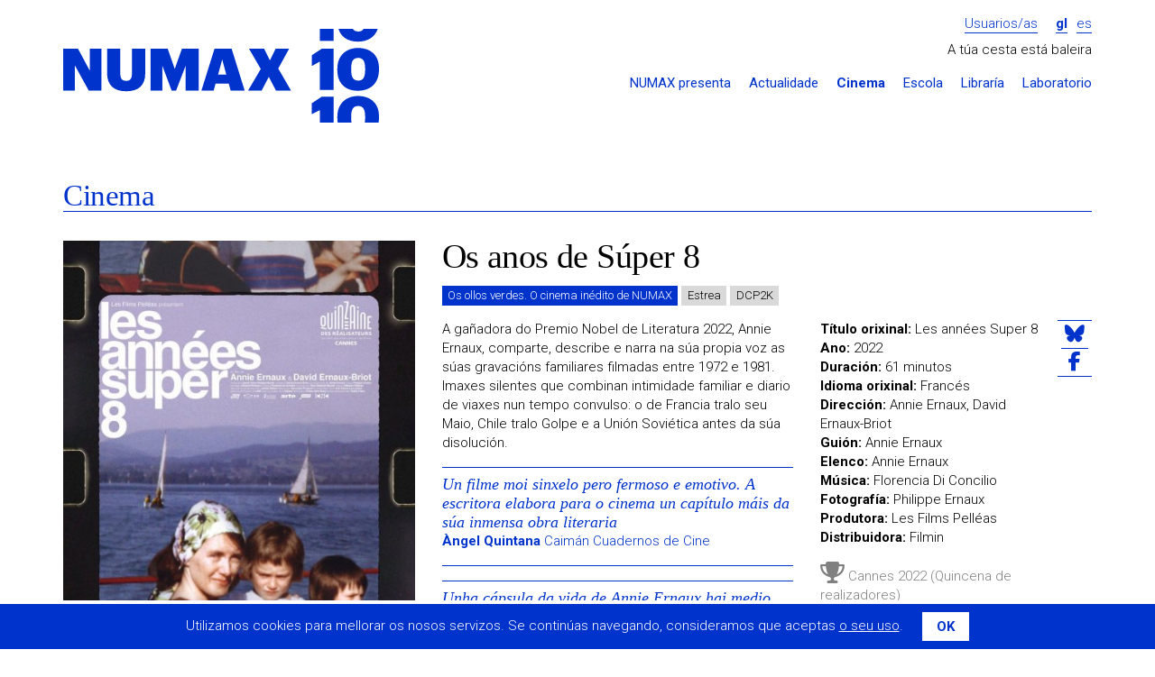

--- FILE ---
content_type: text/html; charset=UTF-8
request_url: https://www.numax.org/cine/ficha/os-anos-de-super-8
body_size: 6172
content:
<!DOCTYPE html>
<!--[if IE 9]><html class="lt-ie10 no-js" lang="gl"><![endif]-->
<html class="no-js" lang="gl">
<head>
            <meta charset="utf-8"/>
        <meta name="viewport" content="width=device-width, initial-scale=1.0"/>
        <title>Os anos de Súper 8 - Cinema - NUMAX</title>

        <meta property="site_name" content="NUMAX" />        <meta property="url" content="https://www.numax.org/cine/ficha/os-anos-de-super-8" />        <meta property="locale" content="gl_ES" />
        <meta name="title" content="Os anos de Súper 8 - Cinema - NUMAX" /><meta property="og:title" content="Os anos de Súper 8 - Cinema - NUMAX" />        <meta name="description" content="O Cinema NUMAX liga a tradición dos cinemas de Arte e Ensaio coas estreas máis recentes e os novos cinemas de Pescuda" /><meta property="og:description" content="O Cinema NUMAX liga a tradición dos cinemas de Arte e Ensaio coas estreas máis recentes e os novos cinemas de Pescuda" />        <meta name="image" content="https://www.numax.org/storage/resources/films/poster/a898ca98-los_a_os_de_super_8-819357398-large.jpg" /><meta property="og:image" content="https://www.numax.org/storage/resources/films/poster/a898ca98-los_a_os_de_super_8-819357398-large.jpg" /><link rel="image_src" href="https://www.numax.org/storage/resources/films/poster/a898ca98-los_a_os_de_super_8-819357398-large.jpg" />
        <meta name="image" content="https://www.numax.org/assets/web/img/logo-default.png" /><meta property="og:image" content="https://www.numax.org/assets/web/img/logo-default.png" /><link rel="image_src" href="https://www.numax.org/assets/web/img/logo-default.png" />
        <meta http-equiv="X-UA-Compatible" content="IE=Edge"/>

        <link rel="apple-touch-icon" sizes="76x76" href="https://www.numax.org/apple-touch-icon.png">
        <link rel="icon" type="image/png" sizes="32x32" href="https://www.numax.org/favicon-32x32.png">
        <link rel="icon" type="image/png" sizes="16x16" href="https://www.numax.org/favicon-16x16.png">
        <link rel="manifest" href="https://www.numax.org/site.webmanifest">
        <link rel="mask-icon" href="https://www.numax.org/safari-pinned-tab.svg" color="#ffffff">
        <meta name="msapplication-TileColor" content="#ffffff">
        <meta name="theme-color" content="#ffffff">

        <script type="text/javascript">
            var require = {
                baseUrl: 'https://www.numax.org/assets/web/js'
            };

            var htmlClasses = document.querySelector('html').classList;

            htmlClasses.remove('no-js');
            htmlClasses.add('js');
        </script>
        <link rel="stylesheet" href="/assets/web/css/style.css?id=81de0f0cf29d1f153de2"/>
        <link href="https://fonts.googleapis.com/css?family=Roboto:400,700,300" rel="stylesheet" type="text/css">

        <!-- Google tag (gtag.js) -->
        <script async src="https://www.googletagmanager.com/gtag/js?id=G-65N7CJMKV4"></script>
        <script>
                window.dataLayer = window.dataLayer || [];
                function gtag(){dataLayer.push(arguments);}
                gtag('js', new Date());

                gtag('config', 'G-65N7CJMKV4');
        </script>
    </head>
<body class="    pg-films-detail
">
    <div class="wrapper">
                    <div class="container">
    <div class="header-main">
        <div class="row">
            <div class="col-md-4">
                <h1 class="logo image">
                    <a href="https://www.numax.org">NUMAX</a>
                </h1>

                <span class="btn-menu-xs" data-action="slideToggle|toggleClass:is-hidden" data-target="#menu">
                    <i class="fa-solid fa-bars"></i>
                </span>

                <div id="menu" class="is-hidden responsive-menu">
                    <ul class="header-menu-sections-xs main-menu">
                        <li >
                            <a href="https://www.numax.org/presenta">NUMAX presenta</a>
                        </li>
                        <li >
                            <a href="https://www.numax.org/novas">Actualidade</a>
                        </li>
                        <li class="active">
                            <a href="https://www.numax.org/cinema">Cinema</a>
                        </li>
                        <li >
                            <a href="https://www.numax.org/na-escola">Escola</a>
                        </li>
                        <li >
                            <a href="https://www.numax.org/libraria">Libraría</a>
                        </li>
                        <li>
                            <a href="https://laboratorio.numax.org">Laboratorio</a>
                        </li>
                    </ul>
                </div>
            </div>

            <div class="col-md-8">
                <div class="login-lang">
                                            <a class="btn-login" href="https://www.numax.org/entrar">Usuarios/as</a>
                    
                    <ul class="header-menu-lang">
        <li  class="active" >
        <a href="?locale=gl">gl</a>
    </li>
        <li >
        <a href="?locale=es">es</a>
    </li>
    </ul>                </div>

                                    <div class="row">
                        <div class="col-md-12">
                            <div class="header-cart" data-refresh="https://www.numax.org/carro/paso1">
    <span>
                    A túa cesta está baleira
            </span>

    </div>                        </div>
                    </div>
                
                <ul class="header-menu-sections main-menu">
                    <li ><a
                                href="https://www.numax.org/presenta">NUMAX presenta</a></li>
                    <li ><a
                                href="https://www.numax.org/novas">Actualidade</a></li>
                    <li class="active"><a
                                href="https://www.numax.org/cinema">Cinema</a></li>
                    <li ><a
                                href="https://www.numax.org/na-escola">Escola</a></li>
                    <li ><a
                                href="https://www.numax.org/libraria">Libraría</a></li>
                    <li><a href="https://laboratorio.numax.org">Laboratorio</a></li>
                </ul>
            </div>
        </div>
    </div>
    </div>
        
            <div class="container">
        <header class="at-page-header at-page-header-secondary">
            <h1 class="title-page"><a class="is-backlink" href="https://www.numax.org/cinema">Cinema</a>
            </h1>
        </header>
        <article class="ml-product-detail ml-product-detail-film" role="main">
            <div class="detail-wrapper">
                <header class="product-header">
                    <img class="product-image img-responsive" src="https://www.numax.org/storage/cache/images/a6c/1721733470-460_a898ca98-los_a_os_de_super_8-819357398-large.jpg">

                    <h1 class="product-title">Os anos de Súper 8</h1>

                    <ul class="product-details-list">
                        <li class="premier">Estrea</li>
                                                    <li>DCP2K</li>
                                                                                                    <li>VOSE</li>
                                            </ul>

                                    </header>

                <div class="product-content">
                    <div class="aux-wrapper">
                        <h1 class="product-title">Os anos de Súper 8</h1>

                        <ul class="product-details-list">
                                                                                                <li class="product-festival-tag">
                                        <a href="https://www.numax.org/cinema/festival/os-ollos-verdes">Os ollos verdes. O cinema inédito de NUMAX</a>
                                    </li>
                                                                                        <li class="premier">Estrea</li>
                                                            <li>DCP2K</li>
                                                                                </ul>
                    </div>

                    <div class="text product-synopsis">
                        <p>A ga&ntilde;adora do Premio Nobel de Literatura 2022, Annie Ernaux, comparte, describe e narra na s&uacute;a propia voz as s&uacute;as gravaci&oacute;ns familiares filmadas entre 1972 e 1981. Imaxes silentes que combinan intimidade familiar e diario de viaxes nun tempo convulso: o de Francia tralo seu Maio, Chile tralo Golpe e a Uni&oacute;n Sovi&eacute;tica antes da s&uacute;a disoluci&oacute;n.</p>

                    </div>

                                            <aside class="at-blockquote">
    <blockquote>
        <h1 class="blockquote-title"><p>Un filme moi sinxelo pero fermoso e emotivo. A escritora elabora para o cinema un cap&iacute;tulo m&aacute;is da s&uacute;a inmensa obra literaria</p>
</h1>
    </blockquote>

    <footer class="blockquote-author">
                <a href="https://www.caimanediciones.es/les-annees-super-8-annie-ernaux-david-ernaux-briot-cannes-2022-quincena-de-los-realizadores/" target="_blank"><strong>Àngel Quintana</strong> Caimán Cuadernos de Cine</a>
            </footer>
</aside>
                                            <aside class="at-blockquote">
    <blockquote>
        <h1 class="blockquote-title"><p>Unha c&aacute;psula da vida de Annie Ernaux hai medio s&eacute;culo pero tam&eacute;n, por extensi&oacute;n, dos fascinantes cambios que se produciron na propia Francia</p>
</h1>
    </blockquote>

    <footer class="blockquote-author">
                <a href="https://www.screendaily.com/reviews/the-super-8-years-cannes-review/5170796.article" target="_blank"><strong>Lisa Nesselson</strong> Screendaily</a>
            </footer>
</aside>
                    
                    <ul class="product-actions-list">
                                                    <li>
                                <a class="btn-link video-modal" href="https://www.youtube.com/watch?v=fIlwoIBqMU4">
                                    <i class="fa-solid fa-circle-play"></i> Ver o tráiler
                                </a>
                            </li>
                                                                                            </ul>
                </div>
                <div class="product-extra">
                    <ul class="product-data">
                                                    <li><strong>Título orixinal:</strong> Les années Super 8</li>
                                                                            <li><strong>Ano:</strong> 2022</li>
                                                                            <li><strong>Duración:</strong> 61 minutos
                            </li>
                                                                            <li><strong>Idioma orixinal:</strong> Francés</li>
                        
                                                    <li><strong>Dirección:</strong> Annie Ernaux, David Ernaux-Briot</li>
                                                                            <li><strong>Guión:</strong> Annie Ernaux</li>
                                                                            <li><strong>Elenco:</strong> Annie Ernaux</li>
                                                                                                                                                                                                    <li><strong>Música:</strong> Florencia Di Concilio</li>
                                                                            <li><strong>Fotografía:</strong> Philippe Ernaux</li>
                                                                            <li><strong>Produtora:</strong> Les Films Pelléas</li>
                                                                            <li><strong>Distribuidora:</strong> Filmin</li>
                                            </ul>

                                            <div class="product-awards">
                            Cannes 2022 (Quincena de realizadores)
                        </div>
                                    </div>

                <ul class="at-social-list">
    <li>
        <a href="https://bsky.app/intent/compose?text=Os+anos+de+S%C3%BAper+8+-+Cinema+-+NUMAX+%40numaxcoop++https%3A%2F%2Fwww.numax.org%2Fcine%2Fficha%2Fos-anos-de-super-8"
           target="_blank">
            <i class="fa-brands fa-bluesky"></i>
        </a>
    </li>
    <li>
        <a href="https://www.facebook.com/sharer/sharer.php?u=https://www.numax.org/cine/ficha/os-anos-de-super-8" target="_blank">
            <i class="fa-brands fa-facebook-f"></i>
        </a>
    </li>
</ul>
            </div>

                            <div class="at-product-gallery">
                                            <div>
                            <img class="img-responsive" src="https://www.numax.org/storage/cache/images/661/1721733506-600x424_a89caa9a-still_2_3_1360x765.jpg" alt=""/>
                        </div>
                                            <div>
                            <img class="img-responsive" src="https://www.numax.org/storage/cache/images/9e1/1721733506-600x424_a89caa9c-still_3_3_1360x765.jpg" alt=""/>
                        </div>
                                            <div>
                            <img class="img-responsive" src="https://www.numax.org/storage/cache/images/47d/1721733506-600x424_a89caa9c-still_4_3_1360x765.jpg" alt=""/>
                        </div>
                                    </div>
                    </article>

                    <div class="row">
                <div class="ml-products-list">
                    <header>
                        <h1 class="title-section">Artigos relacionados con este filme</h1>
                    </header>

                    <ul class="products-list" data-columns>
                                                    <li><article class="at-product-summary at-product-summary-shop">
    <a class="product-link has-image" href="https://www.numax.org/libraria/ficha/39269-el-lugar">
        <img class="img-responsive" src="https://www.numax.org/storage/cache/images/9b2/1759793385-260_e450e9b8-978849066801.gif">
        <header class="product-header">
            <h1 class="product-title">El lugar</h1>
            <p class="product-author">Annie Ernaux</p>
                            <span class="product-price">17.00&euro;</span>
                    </header>
    </a>
</article></li>
                                                    <li><article class="at-product-summary at-product-summary-shop">
    <a class="product-link has-image" href="https://www.numax.org/libraria/ficha/25401-el-uso-de-la-foto">
        <img class="img-responsive" src="https://www.numax.org/storage/cache/images/6ee/1761948026-260_05317ae6-978849471086.gif">
        <header class="product-header">
            <h1 class="product-title">El uso de la foto</h1>
            <p class="product-author">Annie Ernaux | Marie, Marc</p>
                            <span class="product-price">18.95&euro;</span>
                    </header>
    </a>
</article></li>
                                                    <li><article class="at-product-summary at-product-summary-shop">
    <a class="product-link has-image" href="https://www.numax.org/libraria/ficha/36795-pura-pasion">
        <img class="img-responsive" src="https://www.numax.org/storage/cache/images/ed8/1767183311-260_5513cf44-978849066755.gif">
        <header class="product-header">
            <h1 class="product-title">Pura pasión</h1>
            <p class="product-author">Annie Ernaux</p>
                            <span class="product-price">17.00&euro;</span>
                    </header>
    </a>
</article></li>
                                                    <li><article class="at-product-summary at-product-summary-shop">
    <a class="product-link has-image" href="https://www.numax.org/libraria/ficha/54850-regreso-a-yvetot">
        <img class="img-responsive" src="https://www.numax.org/storage/cache/images/e32/1757157312-260_bc17c02e-978848367682.gif">
        <header class="product-header">
            <h1 class="product-title">Regreso a Yvetot</h1>
            <p class="product-author">Annie Ernaux | Cornier, Marguerite</p>
                            <span class="product-price">16.95&euro;</span>
                    </header>
    </a>
</article></li>
                                                    <li><article class="at-product-summary at-product-summary-shop">
    <a class="product-link has-image" href="https://www.numax.org/libraria/ficha/35813-los-anos">
        <img class="img-responsive" src="https://www.numax.org/storage/cache/images/4f2/1746910808-260_1fbe58a9-978849494145.gif">
        <header class="product-header">
            <h1 class="product-title">Los años</h1>
            <p class="product-author">Annie Ernaux</p>
                            <span class="product-price">21.95&euro;</span>
                    </header>
    </a>
</article></li>
                                                    <li><article class="at-product-summary at-product-summary-shop">
    <a class="product-link has-image" href="https://www.numax.org/libraria/ficha/41929-una-mujer">
        <img class="img-responsive" src="https://www.numax.org/storage/cache/images/c6f/1754082019-260_8d2ae3a3-978841217531.gif">
        <header class="product-header">
            <h1 class="product-title">Una mujer</h1>
            <p class="product-author">Annie Ernaux</p>
                            <span class="product-price">16.95&euro;</span>
                    </header>
    </a>
</article></li>
                                                    <li><article class="at-product-summary at-product-summary-shop">
    <a class="product-link has-image" href="https://www.numax.org/libraria/ficha/51504-los-armarios-vacios">
        <img class="img-responsive" src="https://www.numax.org/storage/cache/images/c5c/1766019751-260_4352a73b-978841904730.gif">
        <header class="product-header">
            <h1 class="product-title">Los armarios vacíos</h1>
            <p class="product-author">Annie Ernaux</p>
                            <span class="product-price">19.95&euro;</span>
                    </header>
    </a>
</article></li>
                                                    <li><article class="at-product-summary at-product-summary-shop">
    <a class="product-link has-image" href="https://www.numax.org/libraria/ficha/39515-le-vrai-lieu">
        <img class="img-responsive" src="https://www.numax.org/storage/cache/images/c44/1721733680-260_4c931a97-978207277965.gif">
        <header class="product-header">
            <h1 class="product-title">LE VRAI LIEU</h1>
            <p class="product-author">Annie Ernaux</p>
                            <span class="product-price">9.95&euro;</span>
                    </header>
    </a>
</article></li>
                                                    <li><article class="at-product-summary at-product-summary-shop">
    <a class="product-link has-image" href="https://www.numax.org/libraria/ficha/8258-la-mujer-helada">
        <img class="img-responsive" src="https://www.numax.org/storage/cache/images/c66/1756337397-260_af94f5d1-978849444340.gif">
        <header class="product-header">
            <h1 class="product-title">La mujer helada</h1>
            <p class="product-author">Annie Ernaux</p>
                            <span class="product-price">19.95&euro;</span>
                    </header>
    </a>
</article></li>
                                                    <li><article class="at-product-summary at-product-summary-shop">
    <a class="product-link has-image" href="https://www.numax.org/libraria/ficha/11910-memoire-de-fille">
        <img class="img-responsive" src="https://www.numax.org/storage/cache/images/2c4/1721733855-260_fd310205-978207014597.gif">
        <header class="product-header">
            <h1 class="product-title">Mémoire de fille</h1>
            <p class="product-author">Annie Ernaux</p>
                            <span class="product-price">23.63&euro;</span>
                    </header>
    </a>
</article></li>
                                                    <li><article class="at-product-summary at-product-summary-shop">
    <a class="product-link has-image" href="https://www.numax.org/libraria/ficha/18166-no-he-salido-de-mi-noche">
        <img class="img-responsive" src="https://www.numax.org/storage/cache/images/f71/1721733990-260_7f3a1944-978849444349.gif">
        <header class="product-header">
            <h1 class="product-title">No he salido de mi noche</h1>
            <p class="product-author">Annie Ernaux</p>
                            <span class="product-price">16.95&euro;</span>
                    </header>
    </a>
</article></li>
                                                    <li><article class="at-product-summary at-product-summary-shop">
    <a class="product-link has-image" href="https://www.numax.org/libraria/ficha/38657-la-verguenza">
        <img class="img-responsive" src="https://www.numax.org/storage/cache/images/5af/1768005270-260_619e960e-978849066782.gif">
        <header class="product-header">
            <h1 class="product-title">LA VERGÜENZA</h1>
            <p class="product-author">Annie Ernaux</p>
                            <span class="product-price">17.00&euro;</span>
                    </header>
    </a>
</article></li>
                                            </ul>
                </div>
            </div>
            </div>
    </div>

            <div class="wrapper wrapper-footer">
    <div class="container">
        <footer class="footer-main">
    <div class="row">
        <div class="col-md-8 col-md-push-4">
            <div class="row">
                <div class="col-md-3">
                    <section class="menu-footer">
                        <h1>
                            <a class="submenu-toggle" href="#footer-presenta"
                               data-action="(parent-next)toggleClass:is-folded">
                                NUMAX presenta...
                                <span class="visually-hidden">Despregar / repregar</span>
                                <i class="fa-solid fa-chevron-down"></i>
                            </a>
                        </h1>

                        <ul class="menu-footer-list is-folded" id="footer-presenta">
                            <li><a href="https://www.numax.org/presenta">Programación</a></li>
                            <li><a href="https://www.numax.org/novas">Actualidade</a></li>
                            <li><a href="https://blog.numax.org">Blog</a></li>
                            <li>
                                <a href="http://numax.us9.list-manage1.com/subscribe?u=447e0911e5a4377967f657944&amp;id=2b910c2212">Boletín de novidades</a>
                            </li>
                        </ul>
                    </section>
                </div>

                <div class="col-md-3">
                    <section class="menu-footer">
                        <h1>
                            <a class="submenu-toggle" href="#footer-seccions"
                               data-action="(parent-next)toggleClass:is-folded">
                                Seccións
                                <span class="visually-hidden">Despregar / repregar</span>
                                <i class="fa-solid fa-chevron-down"></i>
                            </a>
                        </h1>

                        <ul class="menu-footer-list is-folded" id="footer-seccions">
                            <li><a href="https://www.numax.org/cinema">Cinema</a></li>
                            <li><a href="https://www.numax.org/na-escola">NUMAX na Escola</a></li>
                            <li><a href="https://www.numax.org/libraria">Libraría</a></li>
                            <li><a href="https://laboratorio.numax.org">Laboratorio</a></li>
                        </ul>
                    </section>
                </div>

                <div class="col-md-3">
                    <section class="menu-footer">
                        <h1>
                            <a class="submenu-toggle" href="#footer-cooperativa"
                               data-action="(parent-next)toggleClass:is-folded">A cooperativa
                                <span class="visually-hidden">Despregar / repregar</span>
                                <i class="fa-solid fa-chevron-down"></i>
                            </a>
                        </h1>

                        <ul class="menu-footer-list is-folded" id="footer-cooperativa">
                            <li><a href="https://www.numax.org/info/que-e-numax">Que é NUMAX</a></li>
                            <li><a href="https://www.numax.org/info/a-sala">A sala</a></li>
                            <li><a href="https://www.numax.org/info/a-libraria">A libraría</a></li>
                            <li><a href="https://www.numax.org/info/quen-somos">Quen somos</a></li>
                            <li>
                                <a href="https://www.numax.org/info/transparencia">Transparencia</a>
                            </li>
                            <li>
                                <a href="https://www.numax.org/info/informacion-xeral">Información xeral</a>
                            </li>
                            <li>
                                <a href="https://www.numax.org/info/apoios-e-financiamento">Apoios e financiamento</a>
                            </li>
                            <li><a href="https://www.numax.org/info/colofon">Colofón</a></li>
                        </ul>
                    </section>
                </div>

                <div class="col-md-3">
                    <section class="menu-footer">
                        <h1>
                            <a class="submenu-toggle" href="#footer-cooperativa"
                               data-action="(parent-next)toggleClass:is-folded">Aviso legal
                                <span class="visually-hidden">Despregar / repregar</span>
                                <i class="fa-solid fa-chevron-down"></i>
                            </a>
                        </h1>

                        <ul class="menu-footer-list is-folded" id="footer-cooperativa">
                            <li><a href="https://www.numax.org/legal/legal">Condicións de uso</a>
                            </li>
                            <li>
                                <a href="https://www.numax.org/legal/privacidade">Política de privacidade</a>
                            </li>
                            <li>
                                <a href="https://www.numax.org/legal/politica-cookies">Política de cookies</a>
                            </li>
                        </ul>
                    </section>
                </div>
            </div>
        </div>

        <div class="col-md-4 col-md-pull-8">
            <div class="address">
                <span><i class="fa-solid fa-location-dot"></i> <strong>NUMAX, S. Coop. Galega</strong></span>
                <span>Concepción Arenal, 9 - Baixo</span>
                <span>15702 Santiago de Compostela</span>
                <span><a href="/cdn-cgi/l/email-protection" class="__cf_email__" data-cfemail="7a13141c153a140f171b025415081d">[email&#160;protected]</a>  | 981 560 250</span>
            </div>

            <ul class="list-social">
                <li>
                    <a href="https://vimeo.com/numax" target="_blank">
                        <i class="fa-brands fa-vimeo-square fa-2x"></i>
                        <span class="visually-hidden">O noso perfil en Vimeo</span>
                    </a>
                </li>
                <li>
                    <a href="https://bsky.app/profile/numax.org" target="_blank">
                        <i class="fa-brands fa-square-bluesky fa-2x"></i>
                        <span class="visually-hidden">O noso perfil en Bluesky</span>
                    </a>
                </li>
                <li>
                    <a href="https://www.instagram.com/numaxcoop/" target="_blank">
                        <i class="fa-brands fa-square-instagram fa-2x"></i>
                        <span class="visually-hidden">O noso perfil en Instagram</span>
                    </a>
                </li>
                <li>
                    <a href="https://www.facebook.com/numaxcoop" target="_blank">
                        <i class="fa-brands fa-square-facebook fa-2x"></i>
                        <span class="visually-hidden">O noso perfil en Facebook</span>
                    </a>
                </li>
            </ul>
        </div>
    </div>
</footer>
    </div>


    <div class="footer-bottom">
        <div class="container">
            <section class="section-logos">
                <div class="row">
                    <div class="col-md-6">
                        <h1 class="starred">Proxecto cofinanciado</h1>
                        <ul>
                            <li>
                                <img class="img-responsive" src="https://www.numax.org/assets/web/img/logo-igape.png"
                                     alt="IGAPE">
                            </li>

                            <li>
                                <img class="img-responsive"
                                     src="https://www.numax.org/assets/web/img/logo-conselleria-economia-industria.png"
                                     alt="Xunta de Galicia - Consellería de Economía e Industria">
                            </li>

                            <li>
                                <img class="img-responsive" src="https://www.numax.org/assets/web/img/logo-ue.png"
                                     alt="Unión Europea - Fondo Europeo de Desenvolvemento Rexional">
                            </li>
                        </ul>
                    </div>
                    <div class="col-md-6 col-lg-4">
                        <h1>Formamos parte de</h1>
                        <ul>
                            <li>
                                <img class="img-responsive autosize-logo"
                                     src="https://www.numax.org/assets/web/img/logo-europa-cinemas.png" alt="Europa Cinemas"
                                     style="height: 52px">
                            </li>
                            <li>
                                <img class="img-responsive autosize-logo"
                                     src="https://www.numax.org/assets/web/img/logo-promio.png" alt="Promio"
                                     style="height: 52px">
                            </li>
                        </ul>
                    </div>
                    <div class="col-lg-2">
                        <h1>Co financiamento de</h1>
                        <ul>
                            <li>
                                <img class="img-responsive autosize-logo"
                                     src="https://www.numax.org/assets/web/img/logo-icaa.png" alt="ICAA" style="height: 48px">
                            </li>
                        </ul>
                    </div>
                </div>

                <h1>Co financiamento de</h1>
                <ul>
                    <li>
                        <img class="img-responsive autosize-logo"
                             src="https://www.numax.org/assets/web/img/logo-xunta-galicia.png" alt="Xunta de Galicia"
                             style="height: 43px">
                    </li>
                    <li>
                        <img class="img-responsive autosize-logo" src="https://www.numax.org/assets/web/img/logo-nextg.png"
                             alt="NextGenerationEU" style="height: 43px">
                    </li>
                    <li>
                        <img class="img-responsive autosize-logo" src="https://www.numax.org/assets/web/img/logo-prte.png"
                             alt="Plan de Recuperación, Transformación y Resiliencia" style="height: 43px">
                    </li>
                    <li>
                        <img class="img-responsive autosize-logo"
                             src="https://www.numax.org/assets/web/img/logo-ministerio-cultura.png"
                             alt="Ministerio de Cultura y Deporte" style="height: 43px">
                    </li>
                    <li>
                        <img class="img-responsive autosize-logo" src="https://www.numax.org/assets/web/img/logo-xacobeo.png"
                             alt="Xacobeo 21-22" style="height: 30px">
                    </li>
                </ul>

                <ul>
                    <li>
                        <h1 class="starred">Cun empréstito de</h1>
                        <img class="img-responsive" src="https://www.numax.org/assets/web/img/logo-coop57.png" alt="Coop57">
                    </li>

                    <li>
                        <h1 class="starred">Co apoio da</h1>
                        <img class="img-responsive" src="https://www.numax.org/assets/web/img/dep-coruna-pel.png"
                             alt="Deputación da Coruña - PEL">
                    </li>
                    <li class="logo-bono-cultural">
                        <img class="img-responsive" src="https://www.numax.org/assets/web/img/bono-cultural.png"
                             alt="Bono Cultural">
                    </li>
                </ul>
            </section>
        </div>
    </div>
</div>

<div class="cookies-message is-hidden ui-cookies">
    <p>Utilizamos cookies para mellorar os nosos servizos. Se continúas navegando, consideramos que aceptas <a href="https://www.numax.org/info/politica-cookies"> o seu uso</a>.
        <button type="button" class="btn close-button">OK</button>
    </p>
</div>
    
    <script data-cfasync="false" src="/cdn-cgi/scripts/5c5dd728/cloudflare-static/email-decode.min.js"></script><script src="/assets/web/js/manifest.js?id=bd0b484a1fd72735a063"></script>
    <script src="/assets/web/js/vendor.js?id=e8358b04630940d8b667"></script>
        <script src="/assets/web/js/films-detail.js?id=b00ed6ccfbc4c748708d"></script>
<script defer src="https://static.cloudflareinsights.com/beacon.min.js/vcd15cbe7772f49c399c6a5babf22c1241717689176015" integrity="sha512-ZpsOmlRQV6y907TI0dKBHq9Md29nnaEIPlkf84rnaERnq6zvWvPUqr2ft8M1aS28oN72PdrCzSjY4U6VaAw1EQ==" data-cf-beacon='{"version":"2024.11.0","token":"9d9faf4e8ad249debdb1e840fb05f8c7","r":1,"server_timing":{"name":{"cfCacheStatus":true,"cfEdge":true,"cfExtPri":true,"cfL4":true,"cfOrigin":true,"cfSpeedBrain":true},"location_startswith":null}}' crossorigin="anonymous"></script>
</body>
</html>
